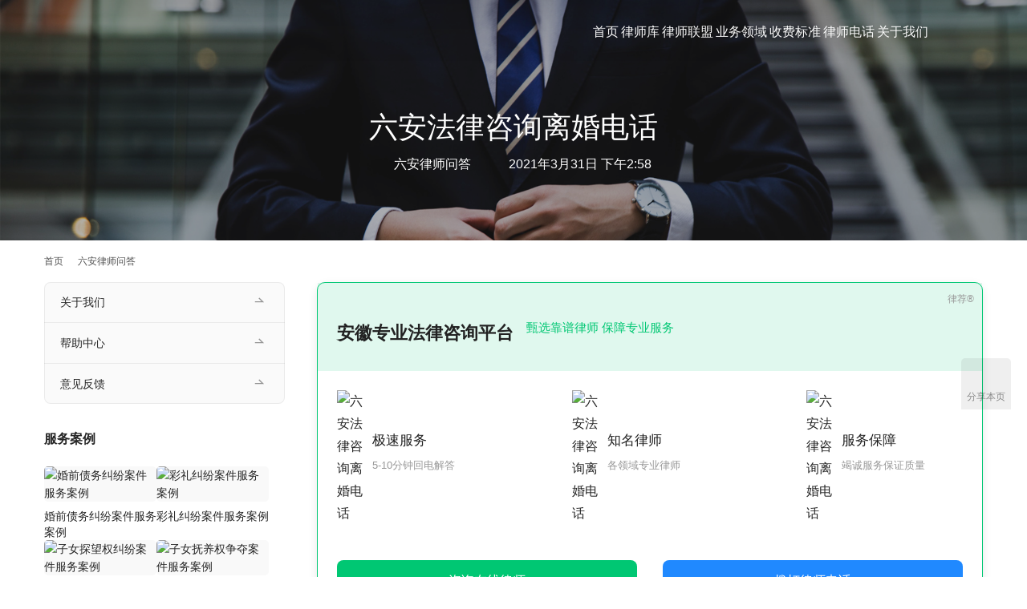

--- FILE ---
content_type: text/html; charset=UTF-8
request_url: https://www.0551nice.com/luanlaw/15157.html
body_size: 11259
content:
<!DOCTYPE html>
<html lang="zh-Hans">
<head>
<meta charset="UTF-8">
<meta http-equiv="X-UA-Compatible" content="IE=edge,chrome=1">
<meta name="renderer" content="webkit">
<meta name="viewport" content="width=device-width,initial-scale=1,maximum-scale=5">
<meta name="format-detection" content="telephone=no">
<title>六安法律咨询离婚电话-安徽离婚律师网</title>
	<style>img:is([sizes="auto" i], [sizes^="auto," i]) { contain-intrinsic-size: 3000px 1500px }</style>
	<meta name="description" content="六安法律咨询离婚电话">
<meta property="og:type" content="article">
<meta property="og:url" content="https://www.0551nice.com/luanlaw/15157.html/">
<meta property="og:site_name" content="安徽离婚律师网">
<meta property="og:title" content="六安法律咨询离婚电话">
<meta property="og:image" content="https://www.0551nice.com/wp-content/uploads/2020/11/2020111409435056.jpg">
<meta property="og:description" content="六安法律咨询离婚电话">
<link rel="canonical" href="https://www.0551nice.com/luanlaw/15157.html">
<meta name="applicable-device" content="pc,mobile">
<meta http-equiv="Cache-Control" content="no-transform">
<link rel="shortcut icon" href="https://www.0551nice.com/wp-content/uploads/2021/01/favicon.ico">
<!-- www.0551nice.com is managing ads with Advanced Ads 2.0.12 – https://wpadvancedads.com/ --><script id="welaw-ready">
			window.advanced_ads_ready=function(e,a){a=a||"complete";var d=function(e){return"interactive"===a?"loading"!==e:"complete"===e};d(document.readyState)?e():document.addEventListener("readystatechange",(function(a){d(a.target.readyState)&&e()}),{once:"interactive"===a})},window.advanced_ads_ready_queue=window.advanced_ads_ready_queue||[];		</script>
		<link rel='stylesheet' id='stylesheet-css' href='//www.0551nice.com/wp-content/uploads/wpcom/style.5.22.0.1706286197.css?ver=5.22.0' type='text/css' media='all' />
<link rel='stylesheet' id='material-icons-css' href='https://www.0551nice.com/wp-content/themes/module/themer/assets/css/material-icons.css?ver=5.22.0' type='text/css' media='all' />
<link rel='stylesheet' id='remixicon-css' href='https://www.0551nice.com/wp-content/themes/module/themer/assets/css/remixicon.css?ver=4.6.0' type='text/css' media='all' />
<link rel='stylesheet' id='font-awesome-css' href='https://www.0551nice.com/wp-content/themes/module/themer/assets/css/font-awesome.css?ver=5.22.0' type='text/css' media='all' />
<link rel='stylesheet' id='wp-block-library-css' href='https://www.0551nice.com/wp-includes/css/dist/block-library/style.min.css?ver=6.8.3' type='text/css' media='all' />
<style id='classic-theme-styles-inline-css' type='text/css'>
/*! This file is auto-generated */
.wp-block-button__link{color:#fff;background-color:#32373c;border-radius:9999px;box-shadow:none;text-decoration:none;padding:calc(.667em + 2px) calc(1.333em + 2px);font-size:1.125em}.wp-block-file__button{background:#32373c;color:#fff;text-decoration:none}
</style>
<style id='global-styles-inline-css' type='text/css'>
:root{--wp--preset--aspect-ratio--square: 1;--wp--preset--aspect-ratio--4-3: 4/3;--wp--preset--aspect-ratio--3-4: 3/4;--wp--preset--aspect-ratio--3-2: 3/2;--wp--preset--aspect-ratio--2-3: 2/3;--wp--preset--aspect-ratio--16-9: 16/9;--wp--preset--aspect-ratio--9-16: 9/16;--wp--preset--color--black: #000000;--wp--preset--color--cyan-bluish-gray: #abb8c3;--wp--preset--color--white: #ffffff;--wp--preset--color--pale-pink: #f78da7;--wp--preset--color--vivid-red: #cf2e2e;--wp--preset--color--luminous-vivid-orange: #ff6900;--wp--preset--color--luminous-vivid-amber: #fcb900;--wp--preset--color--light-green-cyan: #7bdcb5;--wp--preset--color--vivid-green-cyan: #00d084;--wp--preset--color--pale-cyan-blue: #8ed1fc;--wp--preset--color--vivid-cyan-blue: #0693e3;--wp--preset--color--vivid-purple: #9b51e0;--wp--preset--gradient--vivid-cyan-blue-to-vivid-purple: linear-gradient(135deg,rgba(6,147,227,1) 0%,rgb(155,81,224) 100%);--wp--preset--gradient--light-green-cyan-to-vivid-green-cyan: linear-gradient(135deg,rgb(122,220,180) 0%,rgb(0,208,130) 100%);--wp--preset--gradient--luminous-vivid-amber-to-luminous-vivid-orange: linear-gradient(135deg,rgba(252,185,0,1) 0%,rgba(255,105,0,1) 100%);--wp--preset--gradient--luminous-vivid-orange-to-vivid-red: linear-gradient(135deg,rgba(255,105,0,1) 0%,rgb(207,46,46) 100%);--wp--preset--gradient--very-light-gray-to-cyan-bluish-gray: linear-gradient(135deg,rgb(238,238,238) 0%,rgb(169,184,195) 100%);--wp--preset--gradient--cool-to-warm-spectrum: linear-gradient(135deg,rgb(74,234,220) 0%,rgb(151,120,209) 20%,rgb(207,42,186) 40%,rgb(238,44,130) 60%,rgb(251,105,98) 80%,rgb(254,248,76) 100%);--wp--preset--gradient--blush-light-purple: linear-gradient(135deg,rgb(255,206,236) 0%,rgb(152,150,240) 100%);--wp--preset--gradient--blush-bordeaux: linear-gradient(135deg,rgb(254,205,165) 0%,rgb(254,45,45) 50%,rgb(107,0,62) 100%);--wp--preset--gradient--luminous-dusk: linear-gradient(135deg,rgb(255,203,112) 0%,rgb(199,81,192) 50%,rgb(65,88,208) 100%);--wp--preset--gradient--pale-ocean: linear-gradient(135deg,rgb(255,245,203) 0%,rgb(182,227,212) 50%,rgb(51,167,181) 100%);--wp--preset--gradient--electric-grass: linear-gradient(135deg,rgb(202,248,128) 0%,rgb(113,206,126) 100%);--wp--preset--gradient--midnight: linear-gradient(135deg,rgb(2,3,129) 0%,rgb(40,116,252) 100%);--wp--preset--font-size--small: 13px;--wp--preset--font-size--medium: 20px;--wp--preset--font-size--large: 36px;--wp--preset--font-size--x-large: 42px;--wp--preset--spacing--20: 0.44rem;--wp--preset--spacing--30: 0.67rem;--wp--preset--spacing--40: 1rem;--wp--preset--spacing--50: 1.5rem;--wp--preset--spacing--60: 2.25rem;--wp--preset--spacing--70: 3.38rem;--wp--preset--spacing--80: 5.06rem;--wp--preset--shadow--natural: 6px 6px 9px rgba(0, 0, 0, 0.2);--wp--preset--shadow--deep: 12px 12px 50px rgba(0, 0, 0, 0.4);--wp--preset--shadow--sharp: 6px 6px 0px rgba(0, 0, 0, 0.2);--wp--preset--shadow--outlined: 6px 6px 0px -3px rgba(255, 255, 255, 1), 6px 6px rgba(0, 0, 0, 1);--wp--preset--shadow--crisp: 6px 6px 0px rgba(0, 0, 0, 1);}:where(.is-layout-flex){gap: 0.5em;}:where(.is-layout-grid){gap: 0.5em;}body .is-layout-flex{display: flex;}.is-layout-flex{flex-wrap: wrap;align-items: center;}.is-layout-flex > :is(*, div){margin: 0;}body .is-layout-grid{display: grid;}.is-layout-grid > :is(*, div){margin: 0;}:where(.wp-block-columns.is-layout-flex){gap: 2em;}:where(.wp-block-columns.is-layout-grid){gap: 2em;}:where(.wp-block-post-template.is-layout-flex){gap: 1.25em;}:where(.wp-block-post-template.is-layout-grid){gap: 1.25em;}.has-black-color{color: var(--wp--preset--color--black) !important;}.has-cyan-bluish-gray-color{color: var(--wp--preset--color--cyan-bluish-gray) !important;}.has-white-color{color: var(--wp--preset--color--white) !important;}.has-pale-pink-color{color: var(--wp--preset--color--pale-pink) !important;}.has-vivid-red-color{color: var(--wp--preset--color--vivid-red) !important;}.has-luminous-vivid-orange-color{color: var(--wp--preset--color--luminous-vivid-orange) !important;}.has-luminous-vivid-amber-color{color: var(--wp--preset--color--luminous-vivid-amber) !important;}.has-light-green-cyan-color{color: var(--wp--preset--color--light-green-cyan) !important;}.has-vivid-green-cyan-color{color: var(--wp--preset--color--vivid-green-cyan) !important;}.has-pale-cyan-blue-color{color: var(--wp--preset--color--pale-cyan-blue) !important;}.has-vivid-cyan-blue-color{color: var(--wp--preset--color--vivid-cyan-blue) !important;}.has-vivid-purple-color{color: var(--wp--preset--color--vivid-purple) !important;}.has-black-background-color{background-color: var(--wp--preset--color--black) !important;}.has-cyan-bluish-gray-background-color{background-color: var(--wp--preset--color--cyan-bluish-gray) !important;}.has-white-background-color{background-color: var(--wp--preset--color--white) !important;}.has-pale-pink-background-color{background-color: var(--wp--preset--color--pale-pink) !important;}.has-vivid-red-background-color{background-color: var(--wp--preset--color--vivid-red) !important;}.has-luminous-vivid-orange-background-color{background-color: var(--wp--preset--color--luminous-vivid-orange) !important;}.has-luminous-vivid-amber-background-color{background-color: var(--wp--preset--color--luminous-vivid-amber) !important;}.has-light-green-cyan-background-color{background-color: var(--wp--preset--color--light-green-cyan) !important;}.has-vivid-green-cyan-background-color{background-color: var(--wp--preset--color--vivid-green-cyan) !important;}.has-pale-cyan-blue-background-color{background-color: var(--wp--preset--color--pale-cyan-blue) !important;}.has-vivid-cyan-blue-background-color{background-color: var(--wp--preset--color--vivid-cyan-blue) !important;}.has-vivid-purple-background-color{background-color: var(--wp--preset--color--vivid-purple) !important;}.has-black-border-color{border-color: var(--wp--preset--color--black) !important;}.has-cyan-bluish-gray-border-color{border-color: var(--wp--preset--color--cyan-bluish-gray) !important;}.has-white-border-color{border-color: var(--wp--preset--color--white) !important;}.has-pale-pink-border-color{border-color: var(--wp--preset--color--pale-pink) !important;}.has-vivid-red-border-color{border-color: var(--wp--preset--color--vivid-red) !important;}.has-luminous-vivid-orange-border-color{border-color: var(--wp--preset--color--luminous-vivid-orange) !important;}.has-luminous-vivid-amber-border-color{border-color: var(--wp--preset--color--luminous-vivid-amber) !important;}.has-light-green-cyan-border-color{border-color: var(--wp--preset--color--light-green-cyan) !important;}.has-vivid-green-cyan-border-color{border-color: var(--wp--preset--color--vivid-green-cyan) !important;}.has-pale-cyan-blue-border-color{border-color: var(--wp--preset--color--pale-cyan-blue) !important;}.has-vivid-cyan-blue-border-color{border-color: var(--wp--preset--color--vivid-cyan-blue) !important;}.has-vivid-purple-border-color{border-color: var(--wp--preset--color--vivid-purple) !important;}.has-vivid-cyan-blue-to-vivid-purple-gradient-background{background: var(--wp--preset--gradient--vivid-cyan-blue-to-vivid-purple) !important;}.has-light-green-cyan-to-vivid-green-cyan-gradient-background{background: var(--wp--preset--gradient--light-green-cyan-to-vivid-green-cyan) !important;}.has-luminous-vivid-amber-to-luminous-vivid-orange-gradient-background{background: var(--wp--preset--gradient--luminous-vivid-amber-to-luminous-vivid-orange) !important;}.has-luminous-vivid-orange-to-vivid-red-gradient-background{background: var(--wp--preset--gradient--luminous-vivid-orange-to-vivid-red) !important;}.has-very-light-gray-to-cyan-bluish-gray-gradient-background{background: var(--wp--preset--gradient--very-light-gray-to-cyan-bluish-gray) !important;}.has-cool-to-warm-spectrum-gradient-background{background: var(--wp--preset--gradient--cool-to-warm-spectrum) !important;}.has-blush-light-purple-gradient-background{background: var(--wp--preset--gradient--blush-light-purple) !important;}.has-blush-bordeaux-gradient-background{background: var(--wp--preset--gradient--blush-bordeaux) !important;}.has-luminous-dusk-gradient-background{background: var(--wp--preset--gradient--luminous-dusk) !important;}.has-pale-ocean-gradient-background{background: var(--wp--preset--gradient--pale-ocean) !important;}.has-electric-grass-gradient-background{background: var(--wp--preset--gradient--electric-grass) !important;}.has-midnight-gradient-background{background: var(--wp--preset--gradient--midnight) !important;}.has-small-font-size{font-size: var(--wp--preset--font-size--small) !important;}.has-medium-font-size{font-size: var(--wp--preset--font-size--medium) !important;}.has-large-font-size{font-size: var(--wp--preset--font-size--large) !important;}.has-x-large-font-size{font-size: var(--wp--preset--font-size--x-large) !important;}
:where(.wp-block-post-template.is-layout-flex){gap: 1.25em;}:where(.wp-block-post-template.is-layout-grid){gap: 1.25em;}
:where(.wp-block-columns.is-layout-flex){gap: 2em;}:where(.wp-block-columns.is-layout-grid){gap: 2em;}
:root :where(.wp-block-pullquote){font-size: 1.5em;line-height: 1.6;}
</style>
<link rel='stylesheet' id='woocommerce-smallscreen-css' href='https://www.0551nice.com/wp-content/themes/module/css/woocommerce-smallscreen.css?ver=10.2.2' type='text/css' media='only screen and (max-width: 768px)' />
<link rel='stylesheet' id='woocommerce-general-css' href='https://www.0551nice.com/wp-content/themes/module/css/woocommerce.css?ver=10.2.2' type='text/css' media='all' />
<style id='woocommerce-inline-inline-css' type='text/css'>
.woocommerce form .form-row .required { visibility: visible; }
</style>
<link rel='stylesheet' id='brands-styles-css' href='https://www.0551nice.com/wp-content/plugins/woocommerce/assets/css/brands.css?ver=10.2.2' type='text/css' media='all' />
<link rel='stylesheet' id='wpcom-fonts-css' href='//www.0551nice.com/wp-content/uploads/wpcom/fonts.9ce15794a2fe0814.css' type='text/css' media='all' />
<link rel='stylesheet' id='tablepress-default-css' href='https://www.0551nice.com/wp-content/plugins/tablepress/css/build/default.css?ver=3.2.3' type='text/css' media='all' />
<script type="text/javascript" src="https://www.0551nice.com/wp-includes/js/jquery/jquery.min.js?ver=3.7.1" id="jquery-core-js"></script>
<script type="text/javascript" src="https://www.0551nice.com/wp-includes/js/jquery/jquery-migrate.min.js?ver=3.4.1" id="jquery-migrate-js"></script>
<script type="text/javascript" src="https://www.0551nice.com/wp-content/plugins/woocommerce/assets/js/jquery-blockui/jquery.blockUI.min.js?ver=2.7.0-wc.10.2.2" id="jquery-blockui-js" defer="defer" data-wp-strategy="defer"></script>
<script type="text/javascript" id="wc-add-to-cart-js-extra">
/* <![CDATA[ */
var wc_add_to_cart_params = {"ajax_url":"\/wp-admin\/admin-ajax.php","wc_ajax_url":"\/?wc-ajax=%%endpoint%%","i18n_view_cart":"\u67e5\u770b\u8d2d\u7269\u8f66","cart_url":"https:\/\/www.0551nice.com\/cart\/","is_cart":"","cart_redirect_after_add":"no"};
/* ]]> */
</script>
<script type="text/javascript" src="https://www.0551nice.com/wp-content/plugins/woocommerce/assets/js/frontend/add-to-cart.min.js?ver=10.2.2" id="wc-add-to-cart-js" defer="defer" data-wp-strategy="defer"></script>
<script type="text/javascript" src="https://www.0551nice.com/wp-content/plugins/woocommerce/assets/js/js-cookie/js.cookie.min.js?ver=2.1.4-wc.10.2.2" id="js-cookie-js" defer="defer" data-wp-strategy="defer"></script>
<script type="text/javascript" id="woocommerce-js-extra">
/* <![CDATA[ */
var woocommerce_params = {"ajax_url":"\/wp-admin\/admin-ajax.php","wc_ajax_url":"\/?wc-ajax=%%endpoint%%","i18n_password_show":"\u663e\u793a\u5bc6\u7801","i18n_password_hide":"\u9690\u85cf\u5bc6\u7801"};
/* ]]> */
</script>
<script type="text/javascript" src="https://www.0551nice.com/wp-content/plugins/woocommerce/assets/js/frontend/woocommerce.min.js?ver=10.2.2" id="woocommerce-js" defer="defer" data-wp-strategy="defer"></script>
<link rel="EditURI" type="application/rsd+xml" title="RSD" href="https://www.0551nice.com/xmlrpc.php?rsd" />
	<noscript><style>.woocommerce-product-gallery{ opacity: 1 !important; }</style></noscript>
	<link rel="icon" href="https://www.0551nice.com/wp-content/uploads/2021/01/favicon.ico" sizes="32x32" />
<link rel="icon" href="https://www.0551nice.com/wp-content/uploads/2021/01/favicon.ico" sizes="192x192" />
<link rel="apple-touch-icon" href="https://www.0551nice.com/wp-content/uploads/2021/01/favicon.ico" />
<meta name="msapplication-TileImage" content="https://www.0551nice.com/wp-content/uploads/2021/01/favicon.ico" />
<!--[if lte IE 11]><script src="https://www.0551nice.com/wp-content/themes/module/js/update.js"></script><![endif]-->
</head>
<body data-rsssl=1 class="wp-singular post-template-default single single-post postid-15157 single-format-standard wp-theme-module theme-module woocommerce-no-js lang-cn  header-fixed abs menu-white better-logo">
<header id="header" class="header">
    <div class="container header-wrap">
        <div class="navbar-header">
                        <div class="logo">
                <a href="https://www.0551nice.com/" rel="home"><img src="https://www.0551nice.com/wp-content/uploads/2021/01/logo2.png" alt="安徽离婚律师网"></a>
            </div>
            <button type="button" class="navbar-toggle collapsed" data-toggle="collapse" data-target=".navbar-menu">
                <span class="icon-bar icon-bar-1"></span>
                <span class="icon-bar icon-bar-2"></span>
                <span class="icon-bar icon-bar-3"></span>
            </button>
        </div>

        <nav class="collapse navbar-collapse navbar-menu navbar-right mobile-style-0">
            <ul id="menu-module-6-menu" class="nav navbar-nav main-menu wpcom-adv-menu menu-hover-style-1"><li class="menu-item menu-item-has-image"><a href="https://www.0551nice.com/"><i class="wpcom-icon ri-home-3-fill menu-item-icon"></i>首页</a></li>
<li class="menu-item menu-item-has-image"><a href="https://www.0551nice.com/lawyer/"><i class="wpcom-icon ri-account-circle-fill menu-item-icon"></i>律师库</a></li>
<li class="menu-item menu-item-has-image"><a href="https://www.0551nice.com/anhui-lawyers/"><i class="wpcom-icon ri-command-fill menu-item-icon"></i>律师联盟</a></li>
<li class="menu-item menu-item-style menu-item-style-1 menu-item-has-image dropdown"><a target="_blank" href="https://www.0551nice.com/list/" class="dropdown-toggle"><i class="wpcom-icon ri-lock-password-fill menu-item-icon"></i>业务领域</a>
<ul class="dropdown-menu menu-item-wrap menu-item-col-5">
	<li class="menu-item"><a target="_blank" rel="nofollow" href="https://www.0551nice.com/lihun/">离婚纠纷</a></li>
	<li class="menu-item"><a target="_blank" rel="nofollow" href="https://www.0551nice.com/caichan/">财产纠纷</a></li>
	<li class="menu-item"><a target="_blank" rel="nofollow" href="https://www.0551nice.com/zinv/">子女抚养</a></li>
	<li class="menu-item"><a target="_blank" rel="nofollow" href="https://www.0551nice.com/diaocha/">调查取证</a></li>
	<li class="menu-item"><a target="_blank" rel="nofollow" href="https://www.0551nice.com/xieyi/">婚姻协议</a></li>
	<li class="menu-item"><a target="_blank" rel="nofollow" href="https://www.0551nice.com/hunqian/">婚前纠纷</a></li>
	<li class="menu-item"><a target="_blank" rel="nofollow" href="https://www.0551nice.com/jiashi/">家事纠纷</a></li>
	<li class="menu-item"><a target="_blank" rel="nofollow" href="https://www.0551nice.com/shewai/">涉外婚姻</a></li>
</ul>
</li>
<li class="menu-item menu-item-has-image"><a href="https://www.0551nice.com/lvshifei/"><i class="wpcom-icon ri-money-cny-circle-fill menu-item-icon"></i>收费标准</a></li>
<li class="menu-item menu-item-has-image"><a href="https://www.0551nice.com/contact/"><i class="wpcom-icon ri-phone-fill menu-item-icon"></i>律师电话</a></li>
<li class="menu-item menu-item-has-image"><a href="https://www.0551nice.com/about/"><i class="wpcom-icon ri-article-fill menu-item-icon"></i>关于我们</a></li>
</ul><!-- /.navbar-collapse -->

            <div class="navbar-action">
                                    <div class="search-index">
                        <a class="search-icon" href="javascript:;" aria-label="搜索"><i class="wpcom-icon wi"><svg aria-hidden="true"><use xlink:href="#wi-search"></use></svg></i></a>
                        <form class="search-form" action="https://www.0551nice.com/" method="get" role="search">
    <input type="text" class="keyword" name="s" maxlength="100" placeholder="输入关键词搜索..." value="">
    <button type="submit" class="submit" aria-label="Search"><i class="wpcom-icon wi"><svg aria-hidden="true"><use xlink:href="#wi-search"></use></svg></i></button>
</form>                    </div><!-- /.search-index -->
                                
                            </div>
        </nav>
    </div><!-- /.container -->
</header>
<div id="wrap">
<div class="banner banner-style-2">
    <img class="banner-img" src="https://www.0551nice.com/wp-content/uploads/2021/04/2021042214084338.jpg" alt="banner">
            <div class="banner-content">
            <div class="container">
                <h1 class="banner-title">六安法律咨询离婚电话</h1>                <div class="banner-desc"><div class="entry-meta">
        <span class="entry-emta-item"><i class="wpcom-icon wi"><svg aria-hidden="true"><use xlink:href="#wi-folder-open"></use></svg></i> <a href="https://www.0551nice.com/luanlaw/" rel="category tag">六安律师问答</a></span>
    <time class="entry-emta-item entry-date published" datetime="2021-03-31T14:58:40+08:00" pubdate>
        <i class="wpcom-icon wi"><svg aria-hidden="true"><use xlink:href="#wi-date"></use></svg></i> 2021年3月31日 下午2:58    </time>
    </div></div>            </div>
        </div>
    </div>
    <div class="container wrap">
        <ol class="breadcrumb" vocab="https://schema.org/" typeof="BreadcrumbList"><li class="home" property="itemListElement" typeof="ListItem"><a href="https://www.0551nice.com" property="item" typeof="WebPage"><span property="name" class="hide">安徽离婚律师网</span>首页</a><meta property="position" content="1"></li><li property="itemListElement" typeof="ListItem"><i class="wpcom-icon wi"><svg aria-hidden="true"><use xlink:href="#wi-arrow-right-3"></use></svg></i><a href="https://www.0551nice.com/luanlaw/" property="item" typeof="WebPage"><span property="name">六安律师问答</span></a><meta property="position" content="2"></li></ol>        <div class="main">
                            <div class="entry">
                                        <div class="entry-content">
                        <div class="welaw-" id="welaw-3853321939"><link rel="stylesheet" href="https://cdn.lawjust.cn/topcss/main.css">

<div class="article-list-l" style="width:100%;margin-bottom: 20px;">
    <div class="a-list-l-content" style="border-radius:12px;padding:0;">
        <div class="fwgg-new-content-all f-b-c f-wrap">
            <div class="fwgg-title-all f-s-c f-wrap">
                <h3>安徽专业法律咨询平台</h3>
                <span>甄选靠谱律师 保障专业服务</span>
            </div>
            <div class="fwgg-new-con-inner f-b-c f-wrap">
                <div class="f-s-c fwgg-new-con-inner-sin">
                    <span><noscript><img alt="六安法律咨询离婚电话" src="https://cdn.lawjust.cn/topcss/img/fast.png"></noscript><img class="j-lazy" alt="六安法律咨询离婚电话" src="https://www.0551nice.com/wp-content/themes/module/themer/assets/images/lazy.png" data-original="https://cdn.lawjust.cn/topcss/img/fast.png"></span>
                    <div>
                        <h4>极速服务</h4>
                        <p>5-10分钟回电解答</p>
                    </div>
                </div>
                <div class="f-s-c fwgg-new-con-inner-sin">
                    <span><noscript><img alt="六安法律咨询离婚电话" src="https://cdn.lawjust.cn/topcss/img/good.png"></noscript><img class="j-lazy" alt="六安法律咨询离婚电话" src="https://www.0551nice.com/wp-content/themes/module/themer/assets/images/lazy.png" data-original="https://cdn.lawjust.cn/topcss/img/good.png"></span>
                    <div>
                        <h4>知名律师</h4>
                        <p>各领域专业律师</p>
                    </div>
                </div>
                <div class="f-s-c fwgg-new-con-inner-sin">
                    <span><noscript><img alt="六安法律咨询离婚电话" src="https://cdn.lawjust.cn/topcss/img/safety.png"></noscript><img class="j-lazy" alt="六安法律咨询离婚电话" src="https://www.0551nice.com/wp-content/themes/module/themer/assets/images/lazy.png" data-original="https://cdn.lawjust.cn/topcss/img/safety.png"></span>
                    <div>
                        <h4>服务保障</h4>
                        <p>竭诚服务保证质量</p>
                    </div>
                </div>
            </div>

            <div class="fwgg-new-con-inner f-b-c f-wrap" style="padding-top:20px;">
                <a href="https://tb.53kf.com/code/client/10143890/1" rel="nofollow" target="_blank" style="width:48%"><div class="misui-btn misui-btn-ls" style="">咨询在线律师</div></a>
                <a href="tel:18856088423" style="width:48%"><div class="misui-btn misui-btn-ls" style="background-color: var(--secondary-color);">拨打律师电话</div></a>
            </div>
		
        </div>
    </div>
</div>


<section class="_editor" data-support="安徽离婚律师网在线咨询" data-style-id="19511">
    <section class="_editor" data-support="安徽离婚律师免费咨询电话和微信" data-style-id="29624">
        <section style="margin:0px 0px;">
            <section style="border-top:solid 8px #ff6600;border-left:solid 1px #ff6600;border-right:solid 1px #ff6600;border-bottom:solid 1px #ff6600;padding:15px;">

                <p style="letter-spacing:2px;transform: rotatez(0deg);">                    <strong><span style="font-size:15px; letter-spacing: 2px;">律师微信：</span></strong>					<span>lanpenglaw456（备注法律咨询） </span><br/>					<strong><span style="font-size:15px; letter-spacing: 2px;">律师电话：</span></strong>					<span>18856088423（管律师）</span>                </p>
        </section>
    </section>
</section>
</section></div><p>六安法律咨询离婚电话</p>
<div class="welaw-" style="margin-left: auto;margin-right: auto;text-align: center;" id="welaw-2081268562"><div class="show-item"><a href="https://tb.53kf.com/code/client/10143890/1" rel="nofollow" target="_blank"> <noscript><img alt="六安法律咨询离婚电话" src="https://cdn.lawjust.cn/0551nice/ah-lihun-lawyer-dwon.jpg"></noscript><img class="j-lazy" alt="六安法律咨询离婚电话" src="https://www.0551nice.com/wp-content/themes/module/themer/assets/images/lazy.png" data-original="https://cdn.lawjust.cn/0551nice/ah-lihun-lawyer-dwon.jpg"></a></div></div>                                            </div>

                    <div class="entry-footer">
    <div class="entry-tag"></div>
    <div class="entry-page">
                <p>上一篇：<a href="https://www.0551nice.com/luanlaw/15155.html" rel="prev">六安离婚抚养费标准</a></p>
        <p>下一篇：<a href="https://www.0551nice.com/luanlaw/15159.html" rel="next">六安有哪些律师事务所</a></p>
            </div>
</div><h3 class="entry-related-title">相关文章</h3><ul class="entry-related "><li class="related-item"><a href="https://www.0551nice.com/luanlaw/8472.html" title="六安婚姻律师事务所地址">六安婚姻律师事务所地址</a></li><li class="related-item"><a href="https://www.0551nice.com/luanlaw/11933.html" title="六安舒城县山七镇离婚律师事务所咨询电话">六安舒城县山七镇离婚律师事务所咨询电话</a></li><li class="related-item"><a href="https://www.0551nice.com/luanlaw/8897.html" title="六安裕安区离婚律师哪个好">六安裕安区离婚律师哪个好</a></li><li class="related-item"><a href="https://www.0551nice.com/luanlaw/8907.html" title="六安叶集区离婚律师哪个好">六安叶集区离婚律师哪个好</a></li><li class="related-item"><a href="https://www.0551nice.com/luanlaw/11740.html" title="六安金安区双河镇离婚律师事务所咨询电话">六安金安区双河镇离婚律师事务所咨询电话</a></li><li class="related-item"><a href="https://www.0551nice.com/luanlaw/11995.html" title="六安金寨县全军乡离婚律师事务所咨询电话">六安金寨县全军乡离婚律师事务所咨询电话</a></li><li class="related-item"><a href="https://www.0551nice.com/luanlaw/9736.html" title="六安起诉离婚流程和费用">六安起诉离婚流程和费用</a></li><li class="related-item"><a href="https://www.0551nice.com/luanlaw/11819.html" title="六安裕安区青山乡离婚律师事务所咨询电话">六安裕安区青山乡离婚律师事务所咨询电话</a></li><li class="related-item"><a href="https://www.0551nice.com/luanlaw/11853.html" title="六安霍邱县新店镇离婚律师事务所咨询电话">六安霍邱县新店镇离婚律师事务所咨询电话</a></li><li class="related-item"><a href="https://www.0551nice.com/luanlaw/11900.html" title="六安霍邱县邵岗乡离婚律师事务所咨询电话">六安霍邱县邵岗乡离婚律师事务所咨询电话</a></li></ul>                </div>
                    </div>
            <aside class="sidebar sidebar-on-left">
        <div class="widget widget_nav_menu"><div class="menu-%e5%85%b3%e4%ba%8e-container"><ul id="menu-%e5%85%b3%e4%ba%8e" class="menu menu-hover-style-1"><li id="menu-item-703" class="menu-item menu-item-703"><a href="https://www.0551nice.com/about/">关于我们</a></li>
<li id="menu-item-1499" class="menu-item menu-item-1499"><a href="https://www.0551nice.com/help/">帮助中心</a></li>
<li id="menu-item-1505" class="menu-item menu-item-1505"><a href="https://www.0551nice.com/feedback/">意见反馈</a></li>
</ul></div></div><div class="widget widget_lastest_products"><h3 class="widget-title"><span>服务案例</span></h3>                <ul class="p-list row">
                                            <li class="col-xs-12 col-md-12 p-item">
                            <div class="p-item-wrap">
                                <a class="thumb" href="https://www.0551nice.com/case/15119.html">
                                    <img width="480" height="320" src="https://www.0551nice.com/wp-content/themes/module/themer/assets/images/lazy.png" class="attachment-post-thumbnail size-post-thumbnail wp-post-image j-lazy" alt="婚前债务纠纷案件服务案例" decoding="async" data-original="https://www.0551nice.com/wp-content/uploads/2016/12/jonathan-francisca-1490967-unsplash-480x320.jpg" />                                </a>
                                <h4 class="title">
                                    <a href="https://www.0551nice.com/case/15119.html" title="婚前债务纠纷案件服务案例">
                                        婚前债务纠纷案件服务案例                                    </a>
                                </h4>
                            </div>
                        </li>
                                            <li class="col-xs-12 col-md-12 p-item">
                            <div class="p-item-wrap">
                                <a class="thumb" href="https://www.0551nice.com/case/15117.html">
                                    <img width="480" height="320" src="https://www.0551nice.com/wp-content/themes/module/themer/assets/images/lazy.png" class="attachment-post-thumbnail size-post-thumbnail wp-post-image j-lazy" alt="彩礼纠纷案件服务案例" decoding="async" data-original="https://www.0551nice.com/wp-content/uploads/2016/12/austin-distel-1517505-unsplash-480x320.jpg" />                                </a>
                                <h4 class="title">
                                    <a href="https://www.0551nice.com/case/15117.html" title="彩礼纠纷案件服务案例">
                                        彩礼纠纷案件服务案例                                    </a>
                                </h4>
                            </div>
                        </li>
                                            <li class="col-xs-12 col-md-12 p-item">
                            <div class="p-item-wrap">
                                <a class="thumb" href="https://www.0551nice.com/case/15115.html">
                                    <img width="480" height="320" src="https://www.0551nice.com/wp-content/themes/module/themer/assets/images/lazy.png" class="attachment-post-thumbnail size-post-thumbnail wp-post-image j-lazy" alt="子女探望权纠纷案件服务案例" decoding="async" data-original="https://www.0551nice.com/wp-content/uploads/2016/12/kelly-sikkema-1484279-unsplash-480x320.jpg" />                                </a>
                                <h4 class="title">
                                    <a href="https://www.0551nice.com/case/15115.html" title="子女探望权纠纷案件服务案例">
                                        子女探望权纠纷案件服务案例                                    </a>
                                </h4>
                            </div>
                        </li>
                                            <li class="col-xs-12 col-md-12 p-item">
                            <div class="p-item-wrap">
                                <a class="thumb" href="https://www.0551nice.com/case/15113.html">
                                    <img width="480" height="320" src="https://www.0551nice.com/wp-content/themes/module/themer/assets/images/lazy.png" class="attachment-post-thumbnail size-post-thumbnail wp-post-image j-lazy" alt="子女抚养权争夺案件服务案例" decoding="async" data-original="https://www.0551nice.com/wp-content/uploads/2016/12/chris-knight-458508-unsplash-480x320.jpg" />                                </a>
                                <h4 class="title">
                                    <a href="https://www.0551nice.com/case/15113.html" title="子女抚养权争夺案件服务案例">
                                        子女抚养权争夺案件服务案例                                    </a>
                                </h4>
                            </div>
                        </li>
                                            <li class="col-xs-12 col-md-12 p-item">
                            <div class="p-item-wrap">
                                <a class="thumb" href="https://www.0551nice.com/case/15111.html">
                                    <img width="480" height="320" src="https://www.0551nice.com/wp-content/themes/module/themer/assets/images/lazy.png" class="attachment-post-thumbnail size-post-thumbnail wp-post-image j-lazy" alt="离婚财产转移纠纷案件服务案例" decoding="async" data-original="https://www.0551nice.com/wp-content/uploads/2016/12/thiago-barletta-717499-unsplash-480x320.jpg" />                                </a>
                                <h4 class="title">
                                    <a href="https://www.0551nice.com/case/15111.html" title="离婚财产转移纠纷案件服务案例">
                                        离婚财产转移纠纷案件服务案例                                    </a>
                                </h4>
                            </div>
                        </li>
                                            <li class="col-xs-12 col-md-12 p-item">
                            <div class="p-item-wrap">
                                <a class="thumb" href="https://www.0551nice.com/case/15109.html">
                                    <img width="480" height="320" src="https://www.0551nice.com/wp-content/themes/module/themer/assets/images/lazy.png" class="attachment-post-thumbnail size-post-thumbnail wp-post-image j-lazy" alt="离婚财产赔偿纠纷案件服务案例" decoding="async" data-original="https://www.0551nice.com/wp-content/uploads/2016/12/headway-765237-unsplash-480x320.jpg" />                                </a>
                                <h4 class="title">
                                    <a href="https://www.0551nice.com/case/15109.html" title="离婚财产赔偿纠纷案件服务案例">
                                        离婚财产赔偿纠纷案件服务案例                                    </a>
                                </h4>
                            </div>
                        </li>
                                    </ul>
            </div><div class="widget widget_lastest_news"><h3 class="widget-title"><span>离婚律师问答</span></h3>                <ul class="orderby-date">
                                            <li><a href="https://www.0551nice.com/wenda/16361.html" title="可以找两个律师同时办理吗">可以找两个律师同时办理吗</a></li>
                                            <li><a href="https://www.0551nice.com/wenda/16342.html" title="安徽省比较好的律师是哪个">安徽省比较好的律师是哪个</a></li>
                                            <li><a href="https://www.0551nice.com/wenda/16340.html" title="安徽知名律师有哪些">安徽知名律师有哪些</a></li>
                                            <li><a href="https://www.0551nice.com/wenda/16237.html" title="简单的离婚律师费用多少钱">简单的离婚律师费用多少钱</a></li>
                                            <li><a href="https://www.0551nice.com/wenda/16215.html" title="淮北市离婚小孩抚养费多少">淮北市离婚小孩抚养费多少</a></li>
                                            <li><a href="https://www.0551nice.com/wenda/16108.html" title="打离婚官司去哪里找律师最好">打离婚官司去哪里找律师最好</a></li>
                                    </ul>
            </div>    </aside>
    </div>
</div>
<footer class="footer width-footer-bar">
    <div class="container">
                    <div class="footer-widget row hidden-xs">
                <div id="nav_menu-5" class="col-md-4 col-sm-8 hidden-xs widget widget_nav_menu"><h3 class="widget-title">热门咨询分类</h3><div class="menu-hotlist-container"><ul id="menu-hotlist" class="menu menu-hover-style-1"><li id="menu-item-769" class="menu-item menu-item-769"><a href="https://www.0551nice.com/hunqian/">婚前纠纷</a></li>
<li id="menu-item-770" class="menu-item menu-item-770"><a href="https://www.0551nice.com/lihun/duifangbuli/">对方死活不离婚</a></li>
<li id="menu-item-771" class="menu-item menu-item-771"><a href="https://www.0551nice.com/xieyi/">婚姻协议</a></li>
<li id="menu-item-772" class="menu-item menu-item-772"><a href="https://www.0551nice.com/lh/">婚姻纠纷</a></li>
<li id="menu-item-773" class="menu-item menu-item-773"><a href="https://www.0551nice.com/caichan/guquan/">离婚股权纠纷</a></li>
<li id="menu-item-774" class="menu-item menu-item-774"><a href="https://www.0551nice.com/lihun/qisu/">起诉离婚</a></li>
<li id="menu-item-783" class="menu-item menu-item-783"><a href="https://www.0551nice.com/list/">查看更多</a></li>
</ul></div></div><div id="nav_menu-3" class="col-md-4 col-sm-8 hidden-xs widget widget_nav_menu"><h3 class="widget-title">律师联盟</h3><div class="menu-%e5%be%8b%e5%b8%88%e8%81%94%e7%9b%9f-container"><ul id="menu-%e5%be%8b%e5%b8%88%e8%81%94%e7%9b%9f" class="menu menu-hover-style-1"><li id="menu-item-706" class="menu-item menu-item-706"><a href="https://www.0551nice.com/bengbu/">蚌埠律师</a></li>
<li id="menu-item-708" class="menu-item menu-item-708"><a href="https://www.0551nice.com/wuhu/">芜湖律师</a></li>
<li id="menu-item-709" class="menu-item menu-item-709"><a href="https://www.0551nice.com/huangshan/">黄山律师</a></li>
<li id="menu-item-710" class="menu-item menu-item-710"><a href="https://www.0551nice.com/maanshan/">马鞍山律师</a></li>
<li id="menu-item-711" class="menu-item menu-item-711"><a href="https://www.0551nice.com/xuancheng/">宣城律师</a></li>
<li id="menu-item-712" class="menu-item menu-item-712"><a href="https://www.0551nice.com/anqing/">安庆律师</a></li>
<li id="menu-item-714" class="menu-item menu-item-714"><a href="https://www.0551nice.com/fuyang/">阜阳律师</a></li>
</ul></div></div><div id="nav_menu-2" class="col-md-4 col-sm-8 hidden-xs widget widget_nav_menu"><h3 class="widget-title">关于我们</h3><div class="menu-%e5%85%b3%e4%ba%8e-container"><ul id="menu-%e5%85%b3%e4%ba%8e-1" class="menu menu-hover-style-1"><li class="menu-item menu-item-703"><a href="https://www.0551nice.com/about/">关于我们</a></li>
<li class="menu-item menu-item-1499"><a href="https://www.0551nice.com/help/">帮助中心</a></li>
<li class="menu-item menu-item-1505"><a href="https://www.0551nice.com/feedback/">意见反馈</a></li>
</ul></div></div><div id="nav_menu-6" class="col-md-4 col-sm-8 hidden-xs widget widget_nav_menu"><h3 class="widget-title">律师服务</h3><div class="menu-lawservive-container"><ul id="menu-lawservive" class="menu menu-hover-style-1"><li id="menu-item-779" class="menu-item menu-item-779"><a href="https://www.0551nice.com/join/">我要入驻</a></li>
<li id="menu-item-2696" class="menu-item menu-item-2696"><a href="https://www.0551nice.com/anhui-lawyers/">律师联盟</a></li>
</ul></div></div>                                    <div class="col-md-6 col-md-offset-2 col-sm-16 col-xs-24 widget widget_contact">
                        <h3 class="widget-title">24小时律师咨询</h3>
                        <div class="widget-contact-wrap">
                            <div class="widget-contact-tel">188-5608-8423</div>
                            <div class="widget-contact-time">客服服务时段：周一至周五，9:00 - 22:30，节假日休息</div>
                                                            <a class="contact-btn" href="https://tb.53kf.com/code/client/10143890/1" target="_blank" rel="nofollow">
                                    立即咨询离婚律师                                </a>
                                                        <div class="widget-contact-sns">
                                                                        <a class="sns-wx" href="javascript:;">
                                            <i class="wpcom-icon fa fa-weixin sns-icon"></i>                                            <span style="background-image:url(https://www.0551nice.com/wp-content/uploads/2021/07/hualing-weixin.jpg);"></span>                                        </a>
                                                                </div>
                        </div>
                    </div>
                            </div>
                        <div class="copyright">
                        <p>Copyright © 2020-2023 安徽离婚律师网 版权所有 <a href="https://beian.miit.gov.cn/" target="_blank" rel="nofollow noopener noreferrer">皖ICP备16014031号-13</a> <br />
合肥可也创想电子商务有限公司 版权所有</p>
        </div>
    </div>
</footer>
            <div class="action action-style-1 action-color-0 action-pos-0" style="bottom:20%;">
                                                    <div class="action-item j-share">
                        <i class="wpcom-icon wi action-item-icon"><svg aria-hidden="true"><use xlink:href="#wi-share"></use></svg></i>                        <span>分享本页</span>                    </div>
                                    <div class="action-item gotop j-top">
                        <i class="wpcom-icon wi action-item-icon"><svg aria-hidden="true"><use xlink:href="#wi-arrow-up-2"></use></svg></i>                        <span>返回顶部</span>                    </div>
                            </div>
                    <div class="footer-bar">
                                    <div class="fb-item" style="background-color: #FF6600;">
                                                    <a href="https://www.0551nice.com/lawyer/" target="_blank" style="color: #FFFFFF;">
                                <i class="wpcom-icon fa fa-balance-scale fb-item-icon"></i>                                <span>律师库</span>
                            </a>
                                            </div>
                                    <div class="fb-item" style="background-color: #FF6600;">
                                                    <a href="https://www.0551nice.com/lvshifei/" target="_blank" style="color: #FFFFFF;">
                                <i class="wpcom-icon fa fa-cny fb-item-icon"></i>                                <span>律师费</span>
                            </a>
                                            </div>
                                    <div class="fb-item" style="background-color: #FF6600;">
                                                    <a href="tel:18856088423" target="_blank" style="color: #FFFFFF;">
                                <i class="wpcom-icon fa fa-phone fb-item-icon"></i>                                <span>电话</span>
                            </a>
                                            </div>
                                    <div class="fb-item" style="background-color: #FF6600;">
                                                    <a href="https://tb.53kf.com/code/client/10143890/1" target="_blank" rel="nofollow" style="color: #FFFFFF;">
                                <i class="wpcom-icon fa fa-comments fb-item-icon"></i>                                <span>免费咨询</span>
                            </a>
                                            </div>
                            </div>
        <script type="speculationrules">
{"prefetch":[{"source":"document","where":{"and":[{"href_matches":"\/*"},{"not":{"href_matches":["\/wp-*.php","\/wp-admin\/*","\/wp-content\/uploads\/*","\/wp-content\/*","\/wp-content\/plugins\/*","\/wp-content\/themes\/module\/*","\/*\\?(.+)"]}},{"not":{"selector_matches":"a[rel~=\"nofollow\"]"}},{"not":{"selector_matches":".no-prefetch, .no-prefetch a"}}]},"eagerness":"conservative"}]}
</script>
	<script type='text/javascript'>
		(function () {
			var c = document.body.className;
			c = c.replace(/woocommerce-no-js/, 'woocommerce-js');
			document.body.className = c;
		})();
	</script>
	<link rel='stylesheet' id='wc-blocks-style-css' href='https://www.0551nice.com/wp-content/plugins/woocommerce/assets/client/blocks/wc-blocks.css?ver=wc-10.2.2' type='text/css' media='all' />
<script type="text/javascript" id="main-js-extra">
/* <![CDATA[ */
var _wpcom_js = {"webp":"","ajaxurl":"https:\/\/www.0551nice.com\/wp-admin\/admin-ajax.php","theme_url":"https:\/\/www.0551nice.com\/wp-content\/themes\/module","slide_speed":"5000","is_admin":"0","lang":"zh_CN","js_lang":{"share_to":"\u5206\u4eab\u5230:","copy_done":"\u590d\u5236\u6210\u529f\uff01","copy_fail":"\u6d4f\u89c8\u5668\u6682\u4e0d\u652f\u6301\u62f7\u8d1d\u529f\u80fd","confirm":"\u786e\u5b9a","qrcode":"\u4e8c\u7ef4\u7801"},"share":"1","lightbox":"1","post_id":"15157","menu_style":"0","fixed_sidebar":""};
/* ]]> */
</script>
<script type="text/javascript" src="https://www.0551nice.com/wp-content/themes/module/js/main.js?ver=5.22.0" id="main-js"></script>
<script type="text/javascript" src="https://www.0551nice.com/wp-content/themes/module/themer/assets/js/icons-2.8.9.js?ver=2.8.9" id="wpcom-icons-js"></script>
<script type="text/javascript" src="https://www.0551nice.com/wp-content/plugins/advanced-ads/admin/assets/js/advertisement.js?ver=2.0.12" id="advanced-ads-find-adblocker-js"></script>
<script type="text/javascript" src="https://www.0551nice.com/wp-content/plugins/woocommerce/assets/js/sourcebuster/sourcebuster.min.js?ver=10.2.2" id="sourcebuster-js-js"></script>
<script type="text/javascript" id="wc-order-attribution-js-extra">
/* <![CDATA[ */
var wc_order_attribution = {"params":{"lifetime":1.0e-5,"session":30,"base64":false,"ajaxurl":"https:\/\/www.0551nice.com\/wp-admin\/admin-ajax.php","prefix":"wc_order_attribution_","allowTracking":true},"fields":{"source_type":"current.typ","referrer":"current_add.rf","utm_campaign":"current.cmp","utm_source":"current.src","utm_medium":"current.mdm","utm_content":"current.cnt","utm_id":"current.id","utm_term":"current.trm","utm_source_platform":"current.plt","utm_creative_format":"current.fmt","utm_marketing_tactic":"current.tct","session_entry":"current_add.ep","session_start_time":"current_add.fd","session_pages":"session.pgs","session_count":"udata.vst","user_agent":"udata.uag"}};
/* ]]> */
</script>
<script type="text/javascript" src="https://www.0551nice.com/wp-content/plugins/woocommerce/assets/js/frontend/order-attribution.min.js?ver=10.2.2" id="wc-order-attribution-js"></script>
<script>
var _hmt = _hmt || [];
(function() {
  var hm = document.createElement("script");
  hm.src = "https://hm.baidu.com/hm.js?1449b9693c7206d4d418950d2865fc1a";
  var s = document.getElementsByTagName("script")[0]; 
  s.parentNode.insertBefore(hm, s);
})();
</script>



<script>(function() {var _53code = document.createElement("script");_53code.src = "https://tb.53kf.com/code/code/10143890/1";var s = document.getElementsByTagName("script")[0]; s.parentNode.insertBefore(_53code, s);})();</script>
    <script type="application/ld+json">
        {
            "@context": "https://schema.org",
            "@type": "Article",
            "@id": "https://www.0551nice.com/luanlaw/15157.html",
            "url": "https://www.0551nice.com/luanlaw/15157.html",
            "headline": "六安法律咨询离婚电话",
             "image": "https://www.0551nice.com/wp-content/uploads/2020/11/2020111409435056.jpg",
             "description": "六安法律咨询离婚电话",
            "datePublished": "2021-03-31T14:58:40+08:00",
            "dateModified": "2021-03-31T14:58:40+08:00",
            "author": {"@type":"Person","name":"律荐网官方","url":"https://www.0551nice.com/author/deoyoung/"}        }
    </script>
<script>!function(){window.advanced_ads_ready_queue=window.advanced_ads_ready_queue||[],advanced_ads_ready_queue.push=window.advanced_ads_ready;for(var d=0,a=advanced_ads_ready_queue.length;d<a;d++)advanced_ads_ready(advanced_ads_ready_queue[d])}();</script></body>
</html>